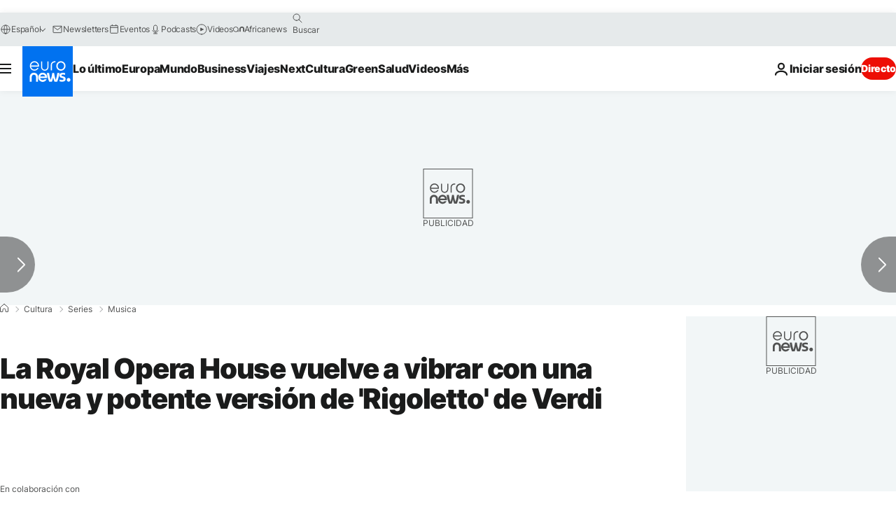

--- FILE ---
content_type: text/css; charset=utf-8
request_url: https://es.euronews.com/build/1cc703c6b4ff57771b44-components_sponsor.css
body_size: -110
content:
.c-sp{--_min-height:15px;align-items:center;color:var(--c-sp-label-color,var(--color-grey-9));display:flex;flex-wrap:wrap;font-size:12px;gap:2px 4px;line-height:15px;min-height:var(--_min-height)}.c-sp:has(.advertising),.c-sp:has(.c-sp__logo){gap:8px}.c-sp iframe,.c-sp__logo{max-height:100px;max-width:300px}.c-sp iframe{width:auto}.c-sp .advertising{display:flex;margin-bottom:0;min-height:100px;min-width:300px}@media print,screen and (min-width:64em){.c-sp .advertising{align-items:center}}.c-sp .advertising:before{display:none}.b-banner .c-sp{--c-sp-label-color:var(--color-white);justify-content:flex-start}.b-videos-players__text .c-sp{--c-sp-label-color:var(--color-grey-4)}.c-program-card__footer .c-sp,.c-program-card__footer .c-sp__logo{position:relative}.c-program-card__footer .c-sp{align-items:flex-end;font-size:10px;margin-inline-end:auto}.c-program-card__footer .c-sp:has(.c-sp__logo){gap:4px}.c-program-card__footer .c-sp__logo{top:-1px}.o-section__new-footer .c-sp{width:100%}